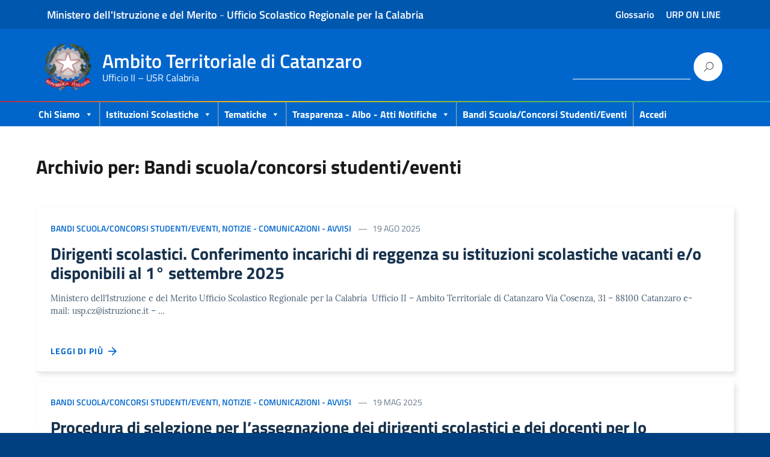

--- FILE ---
content_type: text/html; charset=UTF-8
request_url: https://www.istruzione.calabria.it/catanzaro/category/bandi-scuola-concorsi-studenti-eventi/
body_size: 13589
content:
<!DOCTYPE html>
<html lang="it-IT"
xmlns="https://www.w3.org/1999/xhtml"
xmlns:og="https://ogp.me/ns#" 
xmlns:fb="http://www.facebook.com/2008/fbml">
<head>
<meta charset="UTF-8" />
<meta name="viewport" content="width=device-width, initial-scale=1, shrink-to-fit=no">
<title>Bandi scuola/concorsi studenti/eventi &#8211; Ambito Territoriale di Catanzaro</title>
<meta name='robots' content='max-image-preview:large' />
<link rel="alternate" type="application/rss+xml" title="Ambito Territoriale di Catanzaro &raquo; Feed" href="https://www.istruzione.calabria.it/catanzaro/feed/" />
<link rel="alternate" type="application/rss+xml" title="Ambito Territoriale di Catanzaro &raquo; Feed dei commenti" href="https://www.istruzione.calabria.it/catanzaro/comments/feed/" />
<link rel="alternate" type="application/rss+xml" title="Ambito Territoriale di Catanzaro &raquo; Bandi scuola/concorsi studenti/eventi Feed della categoria" href="https://www.istruzione.calabria.it/catanzaro/category/bandi-scuola-concorsi-studenti-eventi/feed/" />
<style id='wp-img-auto-sizes-contain-inline-css' type='text/css'>
img:is([sizes=auto i],[sizes^="auto," i]){contain-intrinsic-size:3000px 1500px}
/*# sourceURL=wp-img-auto-sizes-contain-inline-css */
</style>
<!-- <link rel='stylesheet' id='wpa-css-css' href='https://www.istruzione.calabria.it/catanzaro/wp-content/plugins/wp-attachments/styles/0/wpa.css?ver=6.9' type='text/css' media='all' /> -->
<link rel="stylesheet" type="text/css" href="//www.istruzione.calabria.it/catanzaro/wp-content/cache/wpfc-minified/9jo9qzfh/61mzm.css" media="all"/>
<style id='wp-emoji-styles-inline-css' type='text/css'>
img.wp-smiley, img.emoji {
display: inline !important;
border: none !important;
box-shadow: none !important;
height: 1em !important;
width: 1em !important;
margin: 0 0.07em !important;
vertical-align: -0.1em !important;
background: none !important;
padding: 0 !important;
}
/*# sourceURL=wp-emoji-styles-inline-css */
</style>
<style id='wp-block-library-inline-css' type='text/css'>
:root{--wp-block-synced-color:#7a00df;--wp-block-synced-color--rgb:122,0,223;--wp-bound-block-color:var(--wp-block-synced-color);--wp-editor-canvas-background:#ddd;--wp-admin-theme-color:#007cba;--wp-admin-theme-color--rgb:0,124,186;--wp-admin-theme-color-darker-10:#006ba1;--wp-admin-theme-color-darker-10--rgb:0,107,160.5;--wp-admin-theme-color-darker-20:#005a87;--wp-admin-theme-color-darker-20--rgb:0,90,135;--wp-admin-border-width-focus:2px}@media (min-resolution:192dpi){:root{--wp-admin-border-width-focus:1.5px}}.wp-element-button{cursor:pointer}:root .has-very-light-gray-background-color{background-color:#eee}:root .has-very-dark-gray-background-color{background-color:#313131}:root .has-very-light-gray-color{color:#eee}:root .has-very-dark-gray-color{color:#313131}:root .has-vivid-green-cyan-to-vivid-cyan-blue-gradient-background{background:linear-gradient(135deg,#00d084,#0693e3)}:root .has-purple-crush-gradient-background{background:linear-gradient(135deg,#34e2e4,#4721fb 50%,#ab1dfe)}:root .has-hazy-dawn-gradient-background{background:linear-gradient(135deg,#faaca8,#dad0ec)}:root .has-subdued-olive-gradient-background{background:linear-gradient(135deg,#fafae1,#67a671)}:root .has-atomic-cream-gradient-background{background:linear-gradient(135deg,#fdd79a,#004a59)}:root .has-nightshade-gradient-background{background:linear-gradient(135deg,#330968,#31cdcf)}:root .has-midnight-gradient-background{background:linear-gradient(135deg,#020381,#2874fc)}:root{--wp--preset--font-size--normal:16px;--wp--preset--font-size--huge:42px}.has-regular-font-size{font-size:1em}.has-larger-font-size{font-size:2.625em}.has-normal-font-size{font-size:var(--wp--preset--font-size--normal)}.has-huge-font-size{font-size:var(--wp--preset--font-size--huge)}.has-text-align-center{text-align:center}.has-text-align-left{text-align:left}.has-text-align-right{text-align:right}.has-fit-text{white-space:nowrap!important}#end-resizable-editor-section{display:none}.aligncenter{clear:both}.items-justified-left{justify-content:flex-start}.items-justified-center{justify-content:center}.items-justified-right{justify-content:flex-end}.items-justified-space-between{justify-content:space-between}.screen-reader-text{border:0;clip-path:inset(50%);height:1px;margin:-1px;overflow:hidden;padding:0;position:absolute;width:1px;word-wrap:normal!important}.screen-reader-text:focus{background-color:#ddd;clip-path:none;color:#444;display:block;font-size:1em;height:auto;left:5px;line-height:normal;padding:15px 23px 14px;text-decoration:none;top:5px;width:auto;z-index:100000}html :where(.has-border-color){border-style:solid}html :where([style*=border-top-color]){border-top-style:solid}html :where([style*=border-right-color]){border-right-style:solid}html :where([style*=border-bottom-color]){border-bottom-style:solid}html :where([style*=border-left-color]){border-left-style:solid}html :where([style*=border-width]){border-style:solid}html :where([style*=border-top-width]){border-top-style:solid}html :where([style*=border-right-width]){border-right-style:solid}html :where([style*=border-bottom-width]){border-bottom-style:solid}html :where([style*=border-left-width]){border-left-style:solid}html :where(img[class*=wp-image-]){height:auto;max-width:100%}:where(figure){margin:0 0 1em}html :where(.is-position-sticky){--wp-admin--admin-bar--position-offset:var(--wp-admin--admin-bar--height,0px)}@media screen and (max-width:600px){html :where(.is-position-sticky){--wp-admin--admin-bar--position-offset:0px}}
/*# sourceURL=wp-block-library-inline-css */
</style><style id='global-styles-inline-css' type='text/css'>
:root{--wp--preset--aspect-ratio--square: 1;--wp--preset--aspect-ratio--4-3: 4/3;--wp--preset--aspect-ratio--3-4: 3/4;--wp--preset--aspect-ratio--3-2: 3/2;--wp--preset--aspect-ratio--2-3: 2/3;--wp--preset--aspect-ratio--16-9: 16/9;--wp--preset--aspect-ratio--9-16: 9/16;--wp--preset--color--black: #000000;--wp--preset--color--cyan-bluish-gray: #abb8c3;--wp--preset--color--white: #ffffff;--wp--preset--color--pale-pink: #f78da7;--wp--preset--color--vivid-red: #cf2e2e;--wp--preset--color--luminous-vivid-orange: #ff6900;--wp--preset--color--luminous-vivid-amber: #fcb900;--wp--preset--color--light-green-cyan: #7bdcb5;--wp--preset--color--vivid-green-cyan: #00d084;--wp--preset--color--pale-cyan-blue: #8ed1fc;--wp--preset--color--vivid-cyan-blue: #0693e3;--wp--preset--color--vivid-purple: #9b51e0;--wp--preset--color--blu: #004d99;--wp--preset--color--grigioscuro: #3d4955;--wp--preset--color--bluscuro: #17324d;--wp--preset--color--azzurro: #0073e6;--wp--preset--color--grigio: #5c6f82;--wp--preset--color--grigiochiaro: #94a1ae;--wp--preset--color--verde: #00cc85;--wp--preset--color--rosso: #f73e5a;--wp--preset--color--arancione: #ff9900;--wp--preset--color--argento: #eef0f6;--wp--preset--color--bianco: #ffffff;--wp--preset--gradient--vivid-cyan-blue-to-vivid-purple: linear-gradient(135deg,rgb(6,147,227) 0%,rgb(155,81,224) 100%);--wp--preset--gradient--light-green-cyan-to-vivid-green-cyan: linear-gradient(135deg,rgb(122,220,180) 0%,rgb(0,208,130) 100%);--wp--preset--gradient--luminous-vivid-amber-to-luminous-vivid-orange: linear-gradient(135deg,rgb(252,185,0) 0%,rgb(255,105,0) 100%);--wp--preset--gradient--luminous-vivid-orange-to-vivid-red: linear-gradient(135deg,rgb(255,105,0) 0%,rgb(207,46,46) 100%);--wp--preset--gradient--very-light-gray-to-cyan-bluish-gray: linear-gradient(135deg,rgb(238,238,238) 0%,rgb(169,184,195) 100%);--wp--preset--gradient--cool-to-warm-spectrum: linear-gradient(135deg,rgb(74,234,220) 0%,rgb(151,120,209) 20%,rgb(207,42,186) 40%,rgb(238,44,130) 60%,rgb(251,105,98) 80%,rgb(254,248,76) 100%);--wp--preset--gradient--blush-light-purple: linear-gradient(135deg,rgb(255,206,236) 0%,rgb(152,150,240) 100%);--wp--preset--gradient--blush-bordeaux: linear-gradient(135deg,rgb(254,205,165) 0%,rgb(254,45,45) 50%,rgb(107,0,62) 100%);--wp--preset--gradient--luminous-dusk: linear-gradient(135deg,rgb(255,203,112) 0%,rgb(199,81,192) 50%,rgb(65,88,208) 100%);--wp--preset--gradient--pale-ocean: linear-gradient(135deg,rgb(255,245,203) 0%,rgb(182,227,212) 50%,rgb(51,167,181) 100%);--wp--preset--gradient--electric-grass: linear-gradient(135deg,rgb(202,248,128) 0%,rgb(113,206,126) 100%);--wp--preset--gradient--midnight: linear-gradient(135deg,rgb(2,3,129) 0%,rgb(40,116,252) 100%);--wp--preset--font-size--small: 14px;--wp--preset--font-size--medium: 22px;--wp--preset--font-size--large: 36px;--wp--preset--font-size--x-large: 42px;--wp--preset--font-size--normal: 18px;--wp--preset--font-size--big: 32px;--wp--preset--spacing--20: 0.44rem;--wp--preset--spacing--30: 0.67rem;--wp--preset--spacing--40: 1rem;--wp--preset--spacing--50: 1.5rem;--wp--preset--spacing--60: 2.25rem;--wp--preset--spacing--70: 3.38rem;--wp--preset--spacing--80: 5.06rem;--wp--preset--shadow--natural: 6px 6px 9px rgba(0, 0, 0, 0.2);--wp--preset--shadow--deep: 12px 12px 50px rgba(0, 0, 0, 0.4);--wp--preset--shadow--sharp: 6px 6px 0px rgba(0, 0, 0, 0.2);--wp--preset--shadow--outlined: 6px 6px 0px -3px rgb(255, 255, 255), 6px 6px rgb(0, 0, 0);--wp--preset--shadow--crisp: 6px 6px 0px rgb(0, 0, 0);}:where(.is-layout-flex){gap: 0.5em;}:where(.is-layout-grid){gap: 0.5em;}body .is-layout-flex{display: flex;}.is-layout-flex{flex-wrap: wrap;align-items: center;}.is-layout-flex > :is(*, div){margin: 0;}body .is-layout-grid{display: grid;}.is-layout-grid > :is(*, div){margin: 0;}:where(.wp-block-columns.is-layout-flex){gap: 2em;}:where(.wp-block-columns.is-layout-grid){gap: 2em;}:where(.wp-block-post-template.is-layout-flex){gap: 1.25em;}:where(.wp-block-post-template.is-layout-grid){gap: 1.25em;}.has-black-color{color: var(--wp--preset--color--black) !important;}.has-cyan-bluish-gray-color{color: var(--wp--preset--color--cyan-bluish-gray) !important;}.has-white-color{color: var(--wp--preset--color--white) !important;}.has-pale-pink-color{color: var(--wp--preset--color--pale-pink) !important;}.has-vivid-red-color{color: var(--wp--preset--color--vivid-red) !important;}.has-luminous-vivid-orange-color{color: var(--wp--preset--color--luminous-vivid-orange) !important;}.has-luminous-vivid-amber-color{color: var(--wp--preset--color--luminous-vivid-amber) !important;}.has-light-green-cyan-color{color: var(--wp--preset--color--light-green-cyan) !important;}.has-vivid-green-cyan-color{color: var(--wp--preset--color--vivid-green-cyan) !important;}.has-pale-cyan-blue-color{color: var(--wp--preset--color--pale-cyan-blue) !important;}.has-vivid-cyan-blue-color{color: var(--wp--preset--color--vivid-cyan-blue) !important;}.has-vivid-purple-color{color: var(--wp--preset--color--vivid-purple) !important;}.has-black-background-color{background-color: var(--wp--preset--color--black) !important;}.has-cyan-bluish-gray-background-color{background-color: var(--wp--preset--color--cyan-bluish-gray) !important;}.has-white-background-color{background-color: var(--wp--preset--color--white) !important;}.has-pale-pink-background-color{background-color: var(--wp--preset--color--pale-pink) !important;}.has-vivid-red-background-color{background-color: var(--wp--preset--color--vivid-red) !important;}.has-luminous-vivid-orange-background-color{background-color: var(--wp--preset--color--luminous-vivid-orange) !important;}.has-luminous-vivid-amber-background-color{background-color: var(--wp--preset--color--luminous-vivid-amber) !important;}.has-light-green-cyan-background-color{background-color: var(--wp--preset--color--light-green-cyan) !important;}.has-vivid-green-cyan-background-color{background-color: var(--wp--preset--color--vivid-green-cyan) !important;}.has-pale-cyan-blue-background-color{background-color: var(--wp--preset--color--pale-cyan-blue) !important;}.has-vivid-cyan-blue-background-color{background-color: var(--wp--preset--color--vivid-cyan-blue) !important;}.has-vivid-purple-background-color{background-color: var(--wp--preset--color--vivid-purple) !important;}.has-black-border-color{border-color: var(--wp--preset--color--black) !important;}.has-cyan-bluish-gray-border-color{border-color: var(--wp--preset--color--cyan-bluish-gray) !important;}.has-white-border-color{border-color: var(--wp--preset--color--white) !important;}.has-pale-pink-border-color{border-color: var(--wp--preset--color--pale-pink) !important;}.has-vivid-red-border-color{border-color: var(--wp--preset--color--vivid-red) !important;}.has-luminous-vivid-orange-border-color{border-color: var(--wp--preset--color--luminous-vivid-orange) !important;}.has-luminous-vivid-amber-border-color{border-color: var(--wp--preset--color--luminous-vivid-amber) !important;}.has-light-green-cyan-border-color{border-color: var(--wp--preset--color--light-green-cyan) !important;}.has-vivid-green-cyan-border-color{border-color: var(--wp--preset--color--vivid-green-cyan) !important;}.has-pale-cyan-blue-border-color{border-color: var(--wp--preset--color--pale-cyan-blue) !important;}.has-vivid-cyan-blue-border-color{border-color: var(--wp--preset--color--vivid-cyan-blue) !important;}.has-vivid-purple-border-color{border-color: var(--wp--preset--color--vivid-purple) !important;}.has-vivid-cyan-blue-to-vivid-purple-gradient-background{background: var(--wp--preset--gradient--vivid-cyan-blue-to-vivid-purple) !important;}.has-light-green-cyan-to-vivid-green-cyan-gradient-background{background: var(--wp--preset--gradient--light-green-cyan-to-vivid-green-cyan) !important;}.has-luminous-vivid-amber-to-luminous-vivid-orange-gradient-background{background: var(--wp--preset--gradient--luminous-vivid-amber-to-luminous-vivid-orange) !important;}.has-luminous-vivid-orange-to-vivid-red-gradient-background{background: var(--wp--preset--gradient--luminous-vivid-orange-to-vivid-red) !important;}.has-very-light-gray-to-cyan-bluish-gray-gradient-background{background: var(--wp--preset--gradient--very-light-gray-to-cyan-bluish-gray) !important;}.has-cool-to-warm-spectrum-gradient-background{background: var(--wp--preset--gradient--cool-to-warm-spectrum) !important;}.has-blush-light-purple-gradient-background{background: var(--wp--preset--gradient--blush-light-purple) !important;}.has-blush-bordeaux-gradient-background{background: var(--wp--preset--gradient--blush-bordeaux) !important;}.has-luminous-dusk-gradient-background{background: var(--wp--preset--gradient--luminous-dusk) !important;}.has-pale-ocean-gradient-background{background: var(--wp--preset--gradient--pale-ocean) !important;}.has-electric-grass-gradient-background{background: var(--wp--preset--gradient--electric-grass) !important;}.has-midnight-gradient-background{background: var(--wp--preset--gradient--midnight) !important;}.has-small-font-size{font-size: var(--wp--preset--font-size--small) !important;}.has-medium-font-size{font-size: var(--wp--preset--font-size--medium) !important;}.has-large-font-size{font-size: var(--wp--preset--font-size--large) !important;}.has-x-large-font-size{font-size: var(--wp--preset--font-size--x-large) !important;}
/*# sourceURL=global-styles-inline-css */
</style>
<style id='classic-theme-styles-inline-css' type='text/css'>
/*! This file is auto-generated */
.wp-block-button__link{color:#fff;background-color:#32373c;border-radius:9999px;box-shadow:none;text-decoration:none;padding:calc(.667em + 2px) calc(1.333em + 2px);font-size:1.125em}.wp-block-file__button{background:#32373c;color:#fff;text-decoration:none}
/*# sourceURL=/wp-includes/css/classic-themes.min.css */
</style>
<!-- <link rel='stylesheet' id='AlboPretorio-ui-style-css' href='https://www.istruzione.calabria.it/catanzaro/wp-content/plugins/albo-pretorio-on-line/css/jquery-ui-custom.css?ver=6.9' type='text/css' media='all' /> -->
<!-- <link rel='stylesheet' id='cforms2-css' href='https://www.istruzione.calabria.it/catanzaro/wp-content/plugins/cforms2/styling/cforms2012.css?ver=15.1.1' type='text/css' media='all' /> -->
<!-- <link rel='stylesheet' id='super-rss-reader-css' href='https://www.istruzione.calabria.it/catanzaro/wp-content/plugins/super-rss-reader/public/css/style.min.css?ver=5.4' type='text/css' media='all' /> -->
<!-- <link rel='stylesheet' id='megamenu-css' href='https://www.istruzione.calabria.it/catanzaro/wp-content/uploads/maxmegamenu/style.css?ver=afcc3f' type='text/css' media='all' /> -->
<!-- <link rel='stylesheet' id='dashicons-css' href='https://www.istruzione.calabria.it/catanzaro/wp-includes/css/dashicons.min.css?ver=6.9' type='text/css' media='all' /> -->
<!-- <link rel='stylesheet' id='parente2-style-css' href='https://www.istruzione.calabria.it/catanzaro/wp-content/themes/design-italia/style.css?ver=6.9' type='text/css' media='all' /> -->
<!-- <link rel='stylesheet' id='childe2-style-css' href='https://www.istruzione.calabria.it/catanzaro/wp-content/themes/ChildDesignItalia/style.css?ver=6.9' type='text/css' media='all' /> -->
<!-- <link rel='stylesheet' id='lineawesome-icon-min-css' href='https://www.istruzione.calabria.it/catanzaro/wp-content/themes/design-italia/lib/bootstrap-italia/css/line-awesome.min.css?ver=6.9' type='text/css' media='all' /> -->
<!-- <link rel='stylesheet' id='bootstrap-italia-min-css' href='https://www.istruzione.calabria.it/catanzaro/wp-content/themes/design-italia/lib/bootstrap-italia/css/bootstrap-italia.min.css?ver=6.9' type='text/css' media='all' /> -->
<!-- <link rel='stylesheet' id='bootstrap-italia-map-css' href='https://www.istruzione.calabria.it/catanzaro/wp-content/themes/design-italia/lib/bootstrap-italia/css/bootstrap-italia.min.css.map?ver=6.9' type='text/css' media='all' /> -->
<!-- <link rel='stylesheet' id='bootstrap-italia-icon-font-css' href='https://www.istruzione.calabria.it/catanzaro/wp-content/themes/design-italia/lib/bootstrap-italia/css/italia-icon-font.css?ver=6.9' type='text/css' media='all' /> -->
<!-- <link rel='stylesheet' id='general-style-css' href='https://www.istruzione.calabria.it/catanzaro/wp-content/themes/design-italia/style.css?ver=6.9' type='text/css' media='all' /> -->
<!-- <link rel='stylesheet' id='tablepress-default-css' href='https://www.istruzione.calabria.it/catanzaro/wp-content/plugins/tablepress/css/build/default.css?ver=3.2.6' type='text/css' media='all' /> -->
<link rel="stylesheet" type="text/css" href="//www.istruzione.calabria.it/catanzaro/wp-content/cache/wpfc-minified/dl85f0h/dkk00.css" media="all"/>
<script type="text/javascript" src="https://www.istruzione.calabria.it/catanzaro/wp-includes/js/jquery/jquery.min.js?ver=3.7.1" id="jquery-core-js"></script>
<script type="text/javascript" src="https://www.istruzione.calabria.it/catanzaro/wp-includes/js/jquery/jquery-migrate.min.js?ver=3.4.1" id="jquery-migrate-js"></script>
<script type="text/javascript" src="https://www.istruzione.calabria.it/catanzaro/wp-includes/js/jquery/ui/core.min.js?ver=1.13.3" id="jquery-ui-core-js"></script>
<script type="text/javascript" src="https://www.istruzione.calabria.it/catanzaro/wp-includes/js/jquery/ui/tabs.min.js?ver=1.13.3" id="jquery-ui-tabs-js"></script>
<script type="text/javascript" src="https://www.istruzione.calabria.it/catanzaro/wp-content/plugins/albo-pretorio-on-line/js/Albo.jquery.tabs.js?ver=6.9" id="AlboPretorio-tabs-js"></script>
<script type="text/javascript" id="cforms2-js-extra">
/* <![CDATA[ */
var cforms2_ajax = {"url":"https://www.istruzione.calabria.it/catanzaro/wp-admin/admin-ajax.php","nonces":{"submitcform":"7e89d0fec6"}};
//# sourceURL=cforms2-js-extra
/* ]]> */
</script>
<script type="text/javascript" src="https://www.istruzione.calabria.it/catanzaro/wp-content/plugins/cforms2/js/cforms.js?ver=15.1.1" id="cforms2-js"></script>
<script type="text/javascript" src="https://www.istruzione.calabria.it/catanzaro/wp-content/plugins/super-rss-reader/public/js/jquery.easy-ticker.min.js?ver=5.4" id="jquery-easy-ticker-js"></script>
<script type="text/javascript" src="https://www.istruzione.calabria.it/catanzaro/wp-content/plugins/super-rss-reader/public/js/script.min.js?ver=5.4" id="super-rss-reader-js"></script>
<link rel="https://api.w.org/" href="https://www.istruzione.calabria.it/catanzaro/wp-json/" /><link rel="alternate" title="JSON" type="application/json" href="https://www.istruzione.calabria.it/catanzaro/wp-json/wp/v2/categories/174" /><link rel="EditURI" type="application/rsd+xml" title="RSD" href="https://www.istruzione.calabria.it/catanzaro/xmlrpc.php?rsd" />
<meta name="generator" content="WordPress 6.9" />
<style type="text/css">
.it-header-center-wrapper, .it-header-navbar-wrapper, .it-header-wrapper { background-color: #0066cc; }
a, a:hover, a.read-more, .menu-main .nav li ul a, .menu-main .nav li ul a:hover, .menu-main .nav li:hover ul a { color: #0066cc; }
button, input[type="submit"], .btn-primary { background-color: #0066cc; }
.btn-primary:hover, .btn-primary:not(:disabled):not(.disabled):active { background-color: #0066cc; box-shadow: inset 0 0 0 2px rgba(0, 0, 0, 0.1); }
.btn-outline-primary { color: #0066cc; box-shadow: inset 0 0 0 1px #0066cc; }
.btn-outline-primary:hover, .btn-outline-primary:not(:disabled):not(.disabled):active { color: #0066cc; box-shadow: inset 0 0 0 2px #0066cc; }
html, #footer, .it-footer-main { background-color: #004080; }
#footer a { color: #ffffff; }
</style>
<link rel="icon" href="https://www.istruzione.calabria.it/catanzaro/wp-content/uploads/2015/08/Logo_ATCZ-150x150.png" sizes="32x32" />
<link rel="icon" href="https://www.istruzione.calabria.it/catanzaro/wp-content/uploads/2015/08/Logo_ATCZ-300x300.png" sizes="192x192" />
<link rel="apple-touch-icon" href="https://www.istruzione.calabria.it/catanzaro/wp-content/uploads/2015/08/Logo_ATCZ-180x180.png" />
<meta name="msapplication-TileImage" content="https://www.istruzione.calabria.it/catanzaro/wp-content/uploads/2015/08/Logo_ATCZ-300x300.png" />
<style type="text/css" id="wp-custom-css">
.main_nav_progress_bar {
height: 0.1em;
width: 100%;
background: linear-gradient(to right,#a92f4a,#f7be16,#6fb83f,#129dc7);
background-image: linear-gradient(to right,#a92f4a,#f7be16,#6fb83f,#129dc7);
}		</style>
<style type="text/css">/** Mega Menu CSS: fs **/</style>
<!-- <link rel='stylesheet' id='so-css-design-italia-css' href='https://www.istruzione.calabria.it/catanzaro/wp-content/uploads/so-css/so-css-design-italia.css?ver=1724137053' type='text/css' media='all' /> -->
<!-- <link rel='stylesheet' id='siteorigin-panels-front-css' href='https://www.istruzione.calabria.it/catanzaro/wp-content/plugins/siteorigin-panels/css/front-flex.min.css?ver=2.33.5' type='text/css' media='all' /> -->
<link rel="stylesheet" type="text/css" href="//www.istruzione.calabria.it/catanzaro/wp-content/cache/wpfc-minified/kbmbip5z/61mnt.css" media="all"/>
</head>
<body class="archive category category-bandi-scuola-concorsi-studenti-eventi category-174 wp-custom-logo wp-theme-design-italia wp-child-theme-ChildDesignItalia mega-menu-menu-main" ontouchstart>
<div id="wrapper" class="hfeed">
<header id="header" class="" role="banner">
<div class="it-header-wrapper it-header-sticky">
<div class="it-header-slim-wrapper">
<div class="container">
<div class="row">
<div class="col-12">
<div class="it-header-slim-wrapper-content">
<!-- Inizio Fascia Appartenenza -->
<section class="preheader u-background-70">
<div class="container">
<div class="row clearfix">
<div class="col-lg-12 col-md-12 col-sm-12 entesup">
<strong><a  aria-label="Collegamento a sito esterno - Ministero dell'Istruzione e del Merito - nuova finestra"
title="Ministero dell'Istruzione e del Merito"
href="https://www.miur.gov.it/"
target="_blank">
Ministero dell'Istruzione e del Merito</a></strong> - 
<strong><a  aria-label="Collegamento a sito esterno - Ufficio Scolastico Regionale per la Calabria - nuova finestra"
title="Ufficio Scolastico Regionale per la Calabria"
href="https://www.istruzione.calabria.it"
target="_blank">
Ufficio Scolastico Regionale per la Calabria</a></strong>
<div class="float-right">
</div>
</div>
</div>
</div>
</section>
<!-- Fine Fascia Appartenenza -->
<!--- <strong><a href="https://www.miur.gov.it/">Ministero dell'Istruzione e del Merito</a> - <acronym title="Ufficio Scolastico Regionale per la Calabria"><a href="https://www.istruzione.calabria.it">U.S.R. Calabria</a></acronym></strong> --->
<!-- <a class="d-none d-lg-block navbar-brand" href="#"> -->
<img class="header-slim-img" alt="" src="">
<!-- </a> -->
<div class="header-slim-right-zone"><label for="show-menu-lingua" class="show-menu-lingua">&#8942;</label><input type="checkbox" id="show-menu-lingua" role="button"><ul id="menu-lingua-menu" class="nav float-right"><li id="menu-item-17001" class="menu-item menu-item-type-post_type menu-item-object-page menu-item-17001"><a href="https://www.istruzione.calabria.it/catanzaro/il-sito/glossario/">Glossario</a></li>
<li id="menu-item-17061" class="menu-item menu-item-type-post_type menu-item-object-page menu-item-17061"><a href="https://www.istruzione.calabria.it/catanzaro/urp-on-line/">URP ON LINE</a></li>
</ul></div>                   </div>
</div>
</div>
</div>
</div>
<div class="it-nav-wrapper">
<div class="it-header-center-wrapper">
<div class="container">
<div class="row">
<div class="col-12">
<div class="it-header-center-content-wrapper">
<div class="it-brand-wrapper">
<a href="https://www.istruzione.calabria.it/catanzaro/" title="Ambito Territoriale di Catanzaro" rel="home">
<img class="icon" src="https://www.istruzione.calabria.it/catanzaro/wp-content/uploads/2021/05/cropped-Emblem_of_Italy.png" alt="Ambito Territoriale di Catanzaro">                           <div class="it-brand-text">
<h2 class="no_toc">Ambito Territoriale di Catanzaro</h2>
<h3 class="no_toc d-none d-md-block">Ufficio II &#8211; USR Calabria</h3>
</div>
</a>
</div>
<div class="it-right-zone">
<div class="it-socials d-none d-md-flex">
</div>
<div class="it-search-wrapper">
<form role="search" method="get" id="searchform" class="searchform" action="https://www.istruzione.calabria.it/catanzaro/">
<div>
<label class="screen-reader-text" for="s">Ricerca per:</label>
<input type="text" value="" name="s" id="s" />
<input type="submit" id="searchsubmit" value="Cerca" />
</div>
</form>                         </div>
</div>
</div>
</div>
</div>
</div>
</div>
<div class="main_nav_progress_bar"></div>
<div class="it-header-navbar-wrapper">
<nav class="menu-main" role="navigation">
<div class="container">
<div class="row">
<div class="col-12">
<input type="checkbox" id="show-menu-main" role="button">
<label for="show-menu-main" class="show-menu-main">Menu</label>
<div id="mega-menu-wrap-menu-main" class="mega-menu-wrap"><div class="mega-menu-toggle"><div class="mega-toggle-blocks-left"></div><div class="mega-toggle-blocks-center"></div><div class="mega-toggle-blocks-right"><div class='mega-toggle-block mega-menu-toggle-animated-block mega-toggle-block-0' id='mega-toggle-block-0'><button aria-label="Toggle Menu" class="mega-toggle-animated mega-toggle-animated-slider" type="button" aria-expanded="false">
<span class="mega-toggle-animated-box">
<span class="mega-toggle-animated-inner"></span>
</span>
</button></div></div></div><ul id="mega-menu-menu-main" class="mega-menu max-mega-menu mega-menu-horizontal mega-no-js" data-event="hover_intent" data-effect="slide" data-effect-speed="200" data-effect-mobile="disabled" data-effect-speed-mobile="0" data-mobile-force-width="false" data-second-click="go" data-document-click="collapse" data-vertical-behaviour="standard" data-breakpoint="768" data-unbind="true" data-mobile-state="collapse_all" data-mobile-direction="vertical" data-hover-intent-timeout="300" data-hover-intent-interval="100"><li class="mega-menu-item mega-menu-item-type-post_type mega-menu-item-object-page mega-menu-item-has-children mega-align-bottom-left mega-menu-flyout mega-menu-item-16965" id="mega-menu-item-16965"><a class="mega-menu-link" href="https://www.istruzione.calabria.it/catanzaro/atcz/" aria-expanded="false" tabindex="0">Chi Siamo<span class="mega-indicator" aria-hidden="true"></span></a>
<ul class="mega-sub-menu">
<li class="mega-menu-item mega-menu-item-type-post_type mega-menu-item-object-page mega-menu-item-has-children mega-menu-item-16930" id="mega-menu-item-16930"><a class="mega-menu-link" href="https://www.istruzione.calabria.it/catanzaro/il-dirigente/" aria-expanded="false">Il Dirigente dott.ssa Concetta Gullì<span class="mega-indicator" aria-hidden="true"></span></a>
<ul class="mega-sub-menu">
<li class="mega-menu-item mega-menu-item-type-post_type mega-menu-item-object-page mega-menu-item-16957" id="mega-menu-item-16957"><a class="mega-menu-link" href="https://www.istruzione.calabria.it/catanzaro/organigramma/elenco-del-personale/">Elenco del Personale</a></li><li class="mega-menu-item mega-menu-item-type-post_type mega-menu-item-object-page mega-menu-item-has-children mega-menu-item-16931" id="mega-menu-item-16931"><a class="mega-menu-link" href="https://www.istruzione.calabria.it/catanzaro/organigramma/" aria-expanded="false">ORGANIGRAMMA<span class="mega-indicator" aria-hidden="true"></span></a>
<ul class="mega-sub-menu">
<li class="mega-menu-item mega-menu-item-type-post_type mega-menu-item-object-page mega-menu-item-16991" id="mega-menu-item-16991"><a class="mega-menu-link" href="https://www.istruzione.calabria.it/catanzaro/la-scuola/segrcz/">Segreteria del Dirigente</a></li><li class="mega-menu-item mega-menu-item-type-post_type mega-menu-item-object-page mega-menu-item-16988" id="mega-menu-item-16988"><a class="mega-menu-link" href="https://www.istruzione.calabria.it/catanzaro/la-scuola/uo1/">Unità Operativa I</a></li><li class="mega-menu-item mega-menu-item-type-post_type mega-menu-item-object-page mega-menu-item-16987" id="mega-menu-item-16987"><a class="mega-menu-link" href="https://www.istruzione.calabria.it/catanzaro/la-scuola/uo2/">Unità Operativa II</a></li><li class="mega-menu-item mega-menu-item-type-post_type mega-menu-item-object-page mega-menu-item-16986" id="mega-menu-item-16986"><a class="mega-menu-link" href="https://www.istruzione.calabria.it/catanzaro/la-scuola/uo3/">Unità Operativa III</a></li><li class="mega-menu-item mega-menu-item-type-post_type mega-menu-item-object-page mega-menu-item-16985" id="mega-menu-item-16985"><a class="mega-menu-link" href="https://www.istruzione.calabria.it/catanzaro/uo4/">Unità Operativa IV</a></li><li class="mega-menu-item mega-menu-item-type-post_type mega-menu-item-object-page mega-menu-item-16984" id="mega-menu-item-16984"><a class="mega-menu-link" href="https://www.istruzione.calabria.it/catanzaro/la-scuola/uo5/">Unità Operativa V</a></li><li class="mega-menu-item mega-menu-item-type-post_type mega-menu-item-object-page mega-menu-item-16983" id="mega-menu-item-16983"><a class="mega-menu-link" href="https://www.istruzione.calabria.it/catanzaro/la-scuola/uo6/">Unità Operativa VI</a></li><li class="mega-menu-item mega-menu-item-type-post_type mega-menu-item-object-page mega-menu-item-16982" id="mega-menu-item-16982"><a class="mega-menu-link" href="https://www.istruzione.calabria.it/catanzaro/uo7/">Unità Operativa VII</a></li><li class="mega-menu-item mega-menu-item-type-post_type mega-menu-item-object-page mega-menu-item-16981" id="mega-menu-item-16981"><a class="mega-menu-link" href="https://www.istruzione.calabria.it/catanzaro/la-scuola/uo8/">Unità Operativa VIII</a></li>		</ul>
</li>	</ul>
</li></ul>
</li><li class="mega-menu-item mega-menu-item-type-custom mega-menu-item-object-custom mega-menu-item-has-children mega-align-bottom-left mega-menu-flyout mega-menu-item-16933" id="mega-menu-item-16933"><a class="mega-menu-link" href="#" aria-expanded="false" tabindex="0">Istituzioni Scolastiche<span class="mega-indicator" aria-hidden="true"></span></a>
<ul class="mega-sub-menu">
<li class="mega-menu-item mega-menu-item-type-post_type mega-menu-item-object-page mega-menu-item-18315" id="mega-menu-item-18315"><a class="mega-menu-link" href="https://www.istruzione.calabria.it/catanzaro/scuole-statali/">Scuole Statali</a></li><li class="mega-menu-item mega-menu-item-type-custom mega-menu-item-object-custom mega-menu-item-has-children mega-menu-item-18323" id="mega-menu-item-18323"><a class="mega-menu-link" href="#" aria-expanded="false">Utenti Scuola<span class="mega-indicator" aria-hidden="true"></span></a>
<ul class="mega-sub-menu">
<li class="mega-menu-item mega-menu-item-type-taxonomy mega-menu-item-object-category mega-menu-item-18318" id="mega-menu-item-18318"><a class="mega-menu-link" href="https://www.istruzione.calabria.it/catanzaro/category/ds/">Dirigenti</a></li><li class="mega-menu-item mega-menu-item-type-taxonomy mega-menu-item-object-category mega-menu-item-18319" id="mega-menu-item-18319"><a class="mega-menu-link" href="https://www.istruzione.calabria.it/catanzaro/category/doc/">Docenti</a></li><li class="mega-menu-item mega-menu-item-type-taxonomy mega-menu-item-object-category mega-menu-item-18317" id="mega-menu-item-18317"><a class="mega-menu-link" href="https://www.istruzione.calabria.it/catanzaro/category/ata/">ATA</a></li><li class="mega-menu-item mega-menu-item-type-taxonomy mega-menu-item-object-category mega-menu-item-18322" id="mega-menu-item-18322"><a class="mega-menu-link" href="https://www.istruzione.calabria.it/catanzaro/category/stud/">Studenti</a></li><li class="mega-menu-item mega-menu-item-type-taxonomy mega-menu-item-object-category mega-menu-item-18320" id="mega-menu-item-18320"><a class="mega-menu-link" href="https://www.istruzione.calabria.it/catanzaro/category/gen/">Genitori</a></li>	</ul>
</li><li class="mega-menu-item mega-menu-item-type-taxonomy mega-menu-item-object-category mega-menu-item-18321" id="mega-menu-item-18321"><a class="mega-menu-link" href="https://www.istruzione.calabria.it/catanzaro/category/sns/">Scuole non statali</a></li></ul>
</li><li class="mega-menu-item mega-menu-item-type-custom mega-menu-item-object-custom mega-menu-item-has-children mega-align-bottom-left mega-menu-flyout mega-menu-item-16932" id="mega-menu-item-16932"><a class="mega-menu-link" href="#" aria-expanded="false" tabindex="0">Tematiche<span class="mega-indicator" aria-hidden="true"></span></a>
<ul class="mega-sub-menu">
<li class="mega-menu-item mega-menu-item-type-taxonomy mega-menu-item-object-category mega-menu-item-16939" id="mega-menu-item-16939"><a class="mega-menu-link" href="https://www.istruzione.calabria.it/catanzaro/category/esami-di-stato/">Esami di Stato</a></li><li class="mega-menu-item mega-menu-item-type-taxonomy mega-menu-item-object-category mega-menu-item-16942" id="mega-menu-item-16942"><a class="mega-menu-link" href="https://www.istruzione.calabria.it/catanzaro/category/mobilita/">Mobilità</a></li><li class="mega-menu-item mega-menu-item-type-taxonomy mega-menu-item-object-category mega-menu-item-16943" id="mega-menu-item-16943"><a class="mega-menu-link" href="https://www.istruzione.calabria.it/catanzaro/category/organici/">Organici</a></li><li class="mega-menu-item mega-menu-item-type-taxonomy mega-menu-item-object-category mega-menu-item-18310" id="mega-menu-item-18310"><a class="mega-menu-link" href="https://www.istruzione.calabria.it/catanzaro/category/150/">Permessi Studio</a></li><li class="mega-menu-item mega-menu-item-type-taxonomy mega-menu-item-object-category mega-menu-item-17090" id="mega-menu-item-17090"><a class="mega-menu-link" href="https://www.istruzione.calabria.it/catanzaro/category/reclutamento/">Reclutamento</a></li></ul>
</li><li class="mega-menu-item mega-menu-item-type-custom mega-menu-item-object-custom mega-menu-item-has-children mega-align-bottom-left mega-menu-flyout mega-menu-item-16934" id="mega-menu-item-16934"><a class="mega-menu-link" href="#" aria-expanded="false" tabindex="0">Trasparenza - Albo - Atti Notifiche<span class="mega-indicator" aria-hidden="true"></span></a>
<ul class="mega-sub-menu">
<li class="mega-menu-item mega-menu-item-type-post_type mega-menu-item-object-page mega-menu-item-28555" id="mega-menu-item-28555"><a class="mega-menu-link" href="https://www.istruzione.calabria.it/catanzaro/amministrazione-trasparente/">Amministrazione Trasparente</a></li><li class="mega-menu-item mega-menu-item-type-post_type mega-menu-item-object-page mega-menu-item-16946" id="mega-menu-item-16946"><a class="mega-menu-link" href="https://www.istruzione.calabria.it/catanzaro/albo-pretorio-in-corso/">Albo Pretorio (in corso)</a></li><li class="mega-menu-item mega-menu-item-type-taxonomy mega-menu-item-object-category mega-menu-item-17248" id="mega-menu-item-17248"><a class="mega-menu-link" href="https://www.istruzione.calabria.it/catanzaro/category/an/">Atti Notifica</a></li><li class="mega-menu-item mega-menu-item-type-taxonomy mega-menu-item-object-category mega-menu-item-17247" id="mega-menu-item-17247"><a class="mega-menu-link" href="https://www.istruzione.calabria.it/catanzaro/category/conciliazioni/">Conciliazioni</a></li><li class="mega-menu-item mega-menu-item-type-post_type mega-menu-item-object-page mega-menu-item-17096" id="mega-menu-item-17096"><a class="mega-menu-link" href="https://www.istruzione.calabria.it/catanzaro/gestione-documentale-atp-catanzaro/">Gestione documentale ATP Catanzaro</a></li></ul>
</li><li class="mega-menu-item mega-menu-item-type-taxonomy mega-menu-item-object-category mega-current-menu-item mega-align-bottom-left mega-menu-flyout mega-menu-item-19214" id="mega-menu-item-19214"><a class="mega-menu-link" href="https://www.istruzione.calabria.it/catanzaro/category/bandi-scuola-concorsi-studenti-eventi/" aria-current="page" tabindex="0">Bandi scuola/concorsi studenti/eventi</a></li><li class="mega-menu-item mega-menu-item-type-custom mega-menu-item-object-custom mega-align-bottom-left mega-menu-flyout mega-menu-item-21493" id="mega-menu-item-21493"><a class="mega-menu-link" href="https://www.istruzione.calabria.it/catanzaro/wp-login.php" tabindex="0">Accedi </a></li></ul></div>                   </div>
</div>
</div>
</nav>
</div>
</div>
</div>
</header>
<div id="container"><section id="content" role="main" class="container">
<div class="container">
<div class="row">
<div class="col">
<header class="header mt-5 mb-5">
<h3 class="entry-title">Archivio per: Bandi scuola/concorsi studenti/eventi</h3>
</header>
<div class="widget_category_mansory">
<!--<div class="card-columns">-->
<article id="post-28676" class="card card-bg post-28676 post type-post status-publish format-standard hentry category-bandi-scuola-concorsi-studenti-eventi category-nca" >
<div class="card-body">
<div class="category-top">
<strong><a href="https://www.istruzione.calabria.it/catanzaro/category/bandi-scuola-concorsi-studenti-eventi/" rel="category tag">Bandi scuola/concorsi studenti/eventi</a>, <a href="https://www.istruzione.calabria.it/catanzaro/category/nca/" rel="category tag">Notizie - Comunicazioni - Avvisi</a></strong>
<span class="data">19 Ago 2025</span>
</div>
<header class="entry-header">
<h5 class="card-title big-heading">Dirigenti scolastici. Conferimento incarichi di reggenza su istituzioni scolastiche vacanti e/o disponibili al 1° settembre 2025</h5>								</header><!-- .entry-header -->
<div class="card-text">
<p>Ministero dell’Istruzione e del Merito Ufficio Scolastico Regionale per la Calabria  Ufficio II – Ambito Territoriale di Catanzaro Via Cosenza, 31 – 88100 Catanzaro e-mail: usp.cz@istruzione.it – &#8230; </p>
</div><!-- .entry-summary -->
<a href="https://www.istruzione.calabria.it/catanzaro/dirigenti_scolastici_incarichi_di_reggenza_2025_26/" title="Dirigenti scolastici. Conferimento incarichi di reggenza su istituzioni scolastiche vacanti e/o disponibili al 1° settembre 2025" class="read-more">Leggi di pi&ugrave; &nbsp;<span class="it-arrow-right"></span></a>
</div>
</article><!-- #post-## -->																		<article id="post-28195" class="card card-bg post-28195 post type-post status-publish format-standard hentry category-bandi-scuola-concorsi-studenti-eventi category-nca" >
<div class="card-body">
<div class="category-top">
<strong><a href="https://www.istruzione.calabria.it/catanzaro/category/bandi-scuola-concorsi-studenti-eventi/" rel="category tag">Bandi scuola/concorsi studenti/eventi</a>, <a href="https://www.istruzione.calabria.it/catanzaro/category/nca/" rel="category tag">Notizie - Comunicazioni - Avvisi</a></strong>
<span class="data">19 Mag 2025</span>
</div>
<header class="entry-header">
<h5 class="card-title big-heading">Procedura di selezione per l’assegnazione dei dirigenti scolastici e dei docenti per lo svolgimento dei compiti connessi all’autonomia scolastica (art. 26, comma 8, legge 448/1998), per il triennio a.s. 2025/2026, a.s. 2026/2027, a.s. 2027/2028 presso la Direzione Generale dell’Ufficio Scolastico Regionale per la Calabria</h5>								</header><!-- .entry-header -->
<div class="card-text">
<p>Ministero dell’Istruzione e del Merito Ufficio Scolastico Regionale per la Calabria  Ufficio II – Ambito Territoriale di Catanzaro Via Cosenza, 31 – 88100 Catanzaro e-mail: usp.cz@istruzione.it – &#8230; </p>
</div><!-- .entry-summary -->
<a href="https://www.istruzione.calabria.it/catanzaro/procedura_ddss_docenti_2025_28/" title="Procedura di selezione per l’assegnazione dei dirigenti scolastici e dei docenti per lo svolgimento dei compiti connessi all’autonomia scolastica (art. 26, comma 8, legge 448/1998), per il triennio a.s. 2025/2026, a.s. 2026/2027, a.s. 2027/2028 presso la Direzione Generale dell’Ufficio Scolastico Regionale per la Calabria" class="read-more">Leggi di pi&ugrave; &nbsp;<span class="it-arrow-right"></span></a>
</div>
</article><!-- #post-## -->																		<article id="post-27900" class="card card-bg post-27900 post type-post status-publish format-standard hentry category-an category-bandi-scuola-concorsi-studenti-eventi category-nca" >
<div class="card-body">
<div class="category-top">
<strong><a href="https://www.istruzione.calabria.it/catanzaro/category/an/" rel="category tag">Atti Notifica</a>, <a href="https://www.istruzione.calabria.it/catanzaro/category/bandi-scuola-concorsi-studenti-eventi/" rel="category tag">Bandi scuola/concorsi studenti/eventi</a>, <a href="https://www.istruzione.calabria.it/catanzaro/category/nca/" rel="category tag">Notizie - Comunicazioni - Avvisi</a></strong>
<span class="data">12 Dic 2024</span>
</div>
<header class="entry-header">
<h5 class="card-title big-heading">Avviso di selezione pubblica per soli titoli N° 7 Educatori Professionali a.s. 2024/2025</h5>								</header><!-- .entry-header -->
<div class="card-text">
<p>Ministero dell’Istruzione e del Merito Ufficio Scolastico Regionale per la Calabria  Ufficio II – Ambito Territoriale di Catanzaro Via Cosenza, 31 – 88100 Catanzaro e-mail: usp.cz@istruzione.it – &#8230; </p>
</div><!-- .entry-summary -->
<a href="https://www.istruzione.calabria.it/catanzaro/bando_ped_24_25/" title="Avviso di selezione pubblica per soli titoli N° 7 Educatori Professionali a.s. 2024/2025" class="read-more">Leggi di pi&ugrave; &nbsp;<span class="it-arrow-right"></span></a>
</div>
</article><!-- #post-## -->																		<article id="post-20798" class="card card-bg post-20798 post type-post status-publish format-standard hentry category-bandi-scuola-concorsi-studenti-eventi category-nca" >
<div class="card-body">
<div class="category-top">
<strong><a href="https://www.istruzione.calabria.it/catanzaro/category/bandi-scuola-concorsi-studenti-eventi/" rel="category tag">Bandi scuola/concorsi studenti/eventi</a>, <a href="https://www.istruzione.calabria.it/catanzaro/category/nca/" rel="category tag">Notizie - Comunicazioni - Avvisi</a></strong>
<span class="data">3 Mag 2023</span>
</div>
<header class="entry-header">
<h5 class="card-title big-heading">AVVISO  ESAMI DI STATO a.s. 2022/2023  MESSA A DISPOSIZIONE PER NOMINA COMMISSARIO ESTERNO IN SOSTITUZIONE</h5>								</header><!-- .entry-header -->
<div class="card-text">
<p>MOD. SOSTITUZIONE COMMISSARIO ESTERNO ESAMI DI STATO-a.s.2022-23 Decreto-Interministeriale-del-24-maggio-2007-compensi-esami-di-Stato AVVISO PUBBLICO Allegati MOD. SOSTITUZIONE COMMISSARIO ESTERNO ESAMI DI STATO-a.s.2022-23 (134 kB)Decreto-Interministeriale-del-24-maggio-2007-compensi-esami-di-Stato (928 kB)AVVISO PUBBLICO (247 kB)</p>
</div><!-- .entry-summary -->
<a href="https://www.istruzione.calabria.it/catanzaro/avviso-esami-di-stato-a-s-2022-2023-messa-a-disposizione-per-nomina-commissario-esterno-in-sostituzione/" title="AVVISO  ESAMI DI STATO a.s. 2022/2023  MESSA A DISPOSIZIONE PER NOMINA COMMISSARIO ESTERNO IN SOSTITUZIONE" class="read-more">Leggi di pi&ugrave; &nbsp;<span class="it-arrow-right"></span></a>
</div>
</article><!-- #post-## -->																		<article id="post-20165" class="card card-bg post-20165 post type-post status-publish format-standard hentry category-ata category-an category-bandi-scuola-concorsi-studenti-eventi category-nca" >
<div class="card-body">
<div class="category-top">
<strong><a href="https://www.istruzione.calabria.it/catanzaro/category/ata/" rel="category tag">ATA</a>, <a href="https://www.istruzione.calabria.it/catanzaro/category/an/" rel="category tag">Atti Notifica</a>, <a href="https://www.istruzione.calabria.it/catanzaro/category/bandi-scuola-concorsi-studenti-eventi/" rel="category tag">Bandi scuola/concorsi studenti/eventi</a>, <a href="https://www.istruzione.calabria.it/catanzaro/category/nca/" rel="category tag">Notizie - Comunicazioni - Avvisi</a></strong>
<span class="data">8 Set 2022</span>
</div>
<header class="entry-header">
<h5 class="card-title big-heading">Personale ATA: Avviso agli Assistenti Amministrativi aspiranti DSGA  su posti  vacanti e/o disponibili a.s. 2022-23  fascia graduatoria definitiva AOOUSPCZ 5156 del 18/08/22</h5>								</header><!-- .entry-header -->
<div class="card-text">
<p>Allegati +++m_pi.AOOUSPCZ.REGISTRO UFFICIALE(U).0005965.08-09-2022 (245 kB)</p>
</div><!-- .entry-summary -->
<a href="https://www.istruzione.calabria.it/catanzaro/personale-ata-avviso-agli-assistenti-amministrativi-aspiranti-dsga-su-posti-vacanti-e-o-disponibili-a-s-2022-23-fascia-graduatoria-definitiva-aoouspcz-5156-del-18-08-22/" title="Personale ATA: Avviso agli Assistenti Amministrativi aspiranti DSGA  su posti  vacanti e/o disponibili a.s. 2022-23  fascia graduatoria definitiva AOOUSPCZ 5156 del 18/08/22" class="read-more">Leggi di pi&ugrave; &nbsp;<span class="it-arrow-right"></span></a>
</div>
</article><!-- #post-## -->											</div>
</div>
</div>
</div>
</div>
</section>
<div class="clear"></div>
</div>
<footer id="footer" class="it-footer" role="contentinfo">
<div class="it-footer-main">
<div class="container">
<section>
<div class="row clearfix">
<div class="col-sm-12">
<div class="it-brand-wrapper">
<a href="https://www.istruzione.calabria.it/catanzaro/" title="Ambito Territoriale di Catanzaro" rel="home">
<img class="icon" src="https://www.istruzione.calabria.it/catanzaro/wp-content/uploads/2021/05/cropped-Emblem_of_Italy.png" alt="Ambito Territoriale di Catanzaro">                <div class="it-brand-text">
<h2 class="no_toc">Ambito Territoriale di Catanzaro</h2>
<h3 class="no_toc d-none d-md-block">Ufficio II &#8211; USR Calabria</h3>
</div>
</a>
</div>
</div>
</div>
</section>
<section>
<div class="row">
<div class="container-fluid widget-area">
<div class="row xoxo">
<div id="siteorigin-panels-builder-2" class="col-lg widget-container widget_siteorigin-panels-builder"><div id="pl-w65f19e3991ffe"  class="panel-layout" ><div id="pg-w65f19e3991ffe-0"  class="panel-grid panel-no-style" ><div id="pgc-w65f19e3991ffe-0-0"  class="panel-grid-cell" ><div id="panel-w65f19e3991ffe-0-0-0" class="so-panel widget widget_media_image panel-first-child panel-last-child" data-index="0" ><img width="240" height="180" src="https://www.istruzione.calabria.it/catanzaro/wp-content/uploads/2021/07/Logo_ATCZ-20-new-300x225.png" class="image wp-image-17409  attachment-medium size-medium" alt="" style="max-width: 100%; height: auto;" decoding="async" loading="lazy" srcset="https://www.istruzione.calabria.it/catanzaro/wp-content/uploads/2021/07/Logo_ATCZ-20-new-300x225.png 300w, https://www.istruzione.calabria.it/catanzaro/wp-content/uploads/2021/07/Logo_ATCZ-20-new.png 356w" sizes="auto, (max-width: 240px) 100vw, 240px" /></div></div><div id="pgc-w65f19e3991ffe-0-1"  class="panel-grid-cell" ><div id="panel-w65f19e3991ffe-0-1-0" class="so-panel widget widget_text panel-first-child panel-last-child" data-index="1" ><h3 class="widget-title">INFORMAZIONI</h3>			<div class="textwidget"><p>Dirigente: Dott.ssa Concetta Gullì</p>
<p>&#8212;&#8212;&#8212;&#8212;</p>
<p>Via Cosenza, 31 &#8211; 88100 Catanzaro</p>
<p>C.F.: <strong>80001920794</strong></p>
<p>Codice IPA: <strong>m_pi</strong> &#8211; Codice AOO: <strong>A49ADCE</strong><br />
Codice Univoco Ufficio: <strong>J80N4Q</strong></p>
<p>Codice per la fatturazione elettronica:<br />
&#8211; <strong>D9YGU9 </strong>per la contabilità generale<br />
&#8211; <strong>PLIB87</strong> per quella ordinaria</p>
</div>
</div></div><div id="pgc-w65f19e3991ffe-0-2"  class="panel-grid-cell" ><div id="panel-w65f19e3991ffe-0-2-0" class="so-panel widget widget_text panel-first-child panel-last-child" data-index="2" ><h3 class="widget-title">CONTATTI</h3>			<div class="textwidget"><p><strong>Per contattarci telefonicamente:</strong></p>
<table>
<tbody>
<tr>
<td>centralino</td>
<td>Tel. (+39) <strong>0961 739199</strong></td>
</tr>
<tr>
<td>oppure</td>
<td>Elenco del Personale</td>
</tr>
</tbody>
</table>
<p><strong>Per contattarci mediante Posta Elettronica (consigliato)</strong><br />
Posta elettronica certificata (PEC):<strong> <a href="mailto:uspcz@postacert.istruzione.it">uspcz@postacert.istruzione.it</a></strong></p>
<p>Posta elettronica dell’organizzazione istituzionale (PEO):<strong> <a href="mailto:usp.cz@istruzione.it">usp.cz@istruzione.it</a></strong></p>
<p>Per contattare gli uffici fare riferimento alla sezione:<a href="https://www.istruzione.calabria.it/catanzaro/organigramma/"><strong> Organigramma</strong></a></p>
</div>
</div></div><div id="pgc-w65f19e3991ffe-0-3"  class="panel-grid-cell" ><div id="panel-w65f19e3991ffe-0-3-0" class="so-panel widget widget_nav_menu panel-first-child panel-last-child" data-index="3" ><h3 class="widget-title">USR e Ambiti Territoriali Calabria</h3><div class="menu-usr-e-aa-tt-calabria-container"><ul id="menu-usr-e-aa-tt-calabria" class="menu"><li id="menu-item-17003" class="menu-item menu-item-type-custom menu-item-object-custom menu-item-17003"><a href="https://www.istruzione.calabria.it/">USR Calabria</a></li>
<li id="menu-item-17004" class="menu-item menu-item-type-custom menu-item-object-custom menu-item-17004"><a href="https://www.istruzione.calabria.it/cosenza">AT di Cosenza</a></li>
<li id="menu-item-17005" class="menu-item menu-item-type-custom menu-item-object-custom menu-item-17005"><a href="http://www.istruzione.calabria.it/crotone">AT di Crotone</a></li>
<li id="menu-item-17006" class="menu-item menu-item-type-custom menu-item-object-custom menu-item-17006"><a href="https://www.istruzioneatprc.it/">AT di Reggio Calabria</a></li>
<li id="menu-item-17007" class="menu-item menu-item-type-custom menu-item-object-custom menu-item-17007"><a href="https://www.istruzione.calabria.it/vibovalentia">AT di Vibo Valentia</a></li>
</ul></div></div></div></div></div></div>				   </div>
</div>
</div>
</section>
</div>
</div>
<div class="it-footer-small-prints clearfix">
<div class="container">
<div class="row">
<div class="col-md">
<ul id="menu-menu-footer" class="nav"><li id="menu-item-7083" class="menu-item menu-item-type-post_type menu-item-object-page menu-item-7083"><a href="https://www.istruzione.calabria.it/catanzaro/note-legali/">Note Legali</a></li>
<li id="menu-item-7084" class="menu-item menu-item-type-post_type menu-item-object-page menu-item-privacy-policy menu-item-7084"><a rel="privacy-policy" href="https://www.istruzione.calabria.it/catanzaro/privacy/">Privacy</a></li>
<li id="menu-item-7090" class="menu-item menu-item-type-post_type menu-item-object-page menu-item-7090"><a href="https://www.istruzione.calabria.it/catanzaro/elenco-siti-tematici/">Elenco siti tematici</a></li>
</ul>			</div>
<div class="col-md text-right copyright">
<small>&copy; 2026 Ambito Territoriale di Catanzaro</small>
</div>
</div>
</div>
</div>
</footer>
</div>
<script type="speculationrules">
{"prefetch":[{"source":"document","where":{"and":[{"href_matches":"/catanzaro/*"},{"not":{"href_matches":["/catanzaro/wp-*.php","/catanzaro/wp-admin/*","/catanzaro/wp-content/uploads/*","/catanzaro/wp-content/*","/catanzaro/wp-content/plugins/*","/catanzaro/wp-content/themes/ChildDesignItalia/*","/catanzaro/wp-content/themes/design-italia/*","/catanzaro/*\\?(.+)"]}},{"not":{"selector_matches":"a[rel~=\"nofollow\"]"}},{"not":{"selector_matches":".no-prefetch, .no-prefetch a"}}]},"eagerness":"conservative"}]}
</script>
<script>
var isMobile = false; //initiate as false
// device detection
if(/(android|bb\d+|meego).+mobile|avantgo|bada\/|blackberry|blazer|compal|elaine|fennec|hiptop|iemobile|ip(hone|od)|ipad|iris|kindle|Android|Silk|lge |maemo|midp|mmp|netfront|opera m(ob|in)i|palm( os)?|phone|p(ixi|re)\/|plucker|pocket|psp|series(4|6)0|symbian|treo|up\.(browser|link)|vodafone|wap|windows (ce|phone)|xda|xiino/i.test(navigator.userAgent)
|| /1207|6310|6590|3gso|4thp|50[1-6]i|770s|802s|a wa|abac|ac(er|oo|s\-)|ai(ko|rn)|al(av|ca|co)|amoi|an(ex|ny|yw)|aptu|ar(ch|go)|as(te|us)|attw|au(di|\-m|r |s )|avan|be(ck|ll|nq)|bi(lb|rd)|bl(ac|az)|br(e|v)w|bumb|bw\-(n|u)|c55\/|capi|ccwa|cdm\-|cell|chtm|cldc|cmd\-|co(mp|nd)|craw|da(it|ll|ng)|dbte|dc\-s|devi|dica|dmob|do(c|p)o|ds(12|\-d)|el(49|ai)|em(l2|ul)|er(ic|k0)|esl8|ez([4-7]0|os|wa|ze)|fetc|fly(\-|_)|g1 u|g560|gene|gf\-5|g\-mo|go(\.w|od)|gr(ad|un)|haie|hcit|hd\-(m|p|t)|hei\-|hi(pt|ta)|hp( i|ip)|hs\-c|ht(c(\-| |_|a|g|p|s|t)|tp)|hu(aw|tc)|i\-(20|go|ma)|i230|iac( |\-|\/)|ibro|idea|ig01|ikom|im1k|inno|ipaq|iris|ja(t|v)a|jbro|jemu|jigs|kddi|keji|kgt( |\/)|klon|kpt |kwc\-|kyo(c|k)|le(no|xi)|lg( g|\/(k|l|u)|50|54|\-[a-w])|libw|lynx|m1\-w|m3ga|m50\/|ma(te|ui|xo)|mc(01|21|ca)|m\-cr|me(rc|ri)|mi(o8|oa|ts)|mmef|mo(01|02|bi|de|do|t(\-| |o|v)|zz)|mt(50|p1|v )|mwbp|mywa|n10[0-2]|n20[2-3]|n30(0|2)|n50(0|2|5)|n7(0(0|1)|10)|ne((c|m)\-|on|tf|wf|wg|wt)|nok(6|i)|nzph|o2im|op(ti|wv)|oran|owg1|p800|pan(a|d|t)|pdxg|pg(13|\-([1-8]|c))|phil|pire|pl(ay|uc)|pn\-2|po(ck|rt|se)|prox|psio|pt\-g|qa\-a|qc(07|12|21|32|60|\-[2-7]|i\-)|qtek|r380|r600|raks|rim9|ro(ve|zo)|s55\/|sa(ge|ma|mm|ms|ny|va)|sc(01|h\-|oo|p\-)|sdk\/|se(c(\-|0|1)|47|mc|nd|ri)|sgh\-|shar|sie(\-|m)|sk\-0|sl(45|id)|sm(al|ar|b3|it|t5)|so(ft|ny)|sp(01|h\-|v\-|v )|sy(01|mb)|t2(18|50)|t6(00|10|18)|ta(gt|lk)|tcl\-|tdg\-|tel(i|m)|tim\-|t\-mo|to(pl|sh)|ts(70|m\-|m3|m5)|tx\-9|up(\.b|g1|si)|utst|v400|v750|veri|vi(rg|te)|vk(40|5[0-3]|\-v)|vm40|voda|vulc|vx(52|53|60|61|70|80|81|83|85|98)|w3c(\-| )|webc|whit|wi(g |nc|nw)|wmlb|wonu|x700|yas\-|your|zeto|zte\-/i.test(navigator.userAgent.substr(0,4))) {
document.body.classList.add('touch')
}
// Toogle class mobile nav
const elements = document.querySelectorAll('.menu-item-has-children');
elements.forEach(function(el, index){
el.onclick = function() {
el.classList.toggle('active');
}
})
// Toogle class sticky header on scroll
var scrollPosition = window.scrollY;
var headerContainer = document.getElementsByClassName('it-header-wrapper')[0];
window.addEventListener('scroll', function() {
scrollPosition = window.scrollY;
if (scrollPosition >= 130) {
headerContainer.classList.add('is-sticky');
} else {
headerContainer.classList.remove('is-sticky');
}
});
</script>
<style media="all" id="siteorigin-panels-layouts-footer">/* Layout w65f19e3991ffe */ #pgc-w65f19e3991ffe-0-0 , #pgc-w65f19e3991ffe-0-1 , #pgc-w65f19e3991ffe-0-2 , #pgc-w65f19e3991ffe-0-3 { width:25%;width:calc(25% - ( 0.75 * 30px ) ) } #pg-w65f19e3991ffe-0 , #pl-w65f19e3991ffe .so-panel { margin-bottom:30px } #pl-w65f19e3991ffe .so-panel:last-of-type { margin-bottom:0px } #pg-w65f19e3991ffe-0.panel-has-style > .panel-row-style, #pg-w65f19e3991ffe-0.panel-no-style { -webkit-align-items:flex-start;align-items:flex-start } @media (max-width:780px){ #pg-w65f19e3991ffe-0.panel-no-style, #pg-w65f19e3991ffe-0.panel-has-style > .panel-row-style, #pg-w65f19e3991ffe-0 { -webkit-flex-direction:column;-ms-flex-direction:column;flex-direction:column } #pg-w65f19e3991ffe-0 > .panel-grid-cell , #pg-w65f19e3991ffe-0 > .panel-row-style > .panel-grid-cell { width:100%;margin-right:0 } #pgc-w65f19e3991ffe-0-0 , #pgc-w65f19e3991ffe-0-1 , #pgc-w65f19e3991ffe-0-2 { margin-bottom:30px } #pl-w65f19e3991ffe .panel-grid-cell { padding:0 } #pl-w65f19e3991ffe .panel-grid .panel-grid-cell-empty { display:none } #pl-w65f19e3991ffe .panel-grid .panel-grid-cell-mobile-last { margin-bottom:0px }  } @media (max-width:1024px) and (min-width:781px) { #pg-w65f19e3991ffe-0.panel-no-style, #pg-w65f19e3991ffe-0.panel-has-style > .panel-row-style { -ms-flex-wrap:wrap;-webkit-flex-wrap:wrap;flex-wrap:wrap } #pg-w65f19e3991ffe-0 > .panel-grid-cell , #pg-w65f19e3991ffe-0 > .panel-row-style > .panel-grid-cell { -ms-flex:0 1 50%;-webkit-flex:0 1 50%;flex:0 1 50%;margin-right:0;margin-bottom:30px } #pg-w65f19e3991ffe-0 > .panel-grid-cell , #pg-w65f19e3991ffe-0 > .panel-row-style > .panel-grid-cell:nth-child(even) { padding-left:15px } #pg-w65f19e3991ffe-0 > .panel-grid-cell , #pg-w65f19e3991ffe-0 > .panel-row-style > .panel-grid-cell:nth-child(odd) { padding-right:15px }  } </style><script type="text/javascript" src="https://www.istruzione.calabria.it/catanzaro/wp-includes/js/hoverIntent.min.js?ver=1.10.2" id="hoverIntent-js"></script>
<script type="text/javascript" src="https://www.istruzione.calabria.it/catanzaro/wp-content/plugins/megamenu/js/maxmegamenu.js?ver=3.7" id="megamenu-js"></script>
<script id="wp-emoji-settings" type="application/json">
{"baseUrl":"https://s.w.org/images/core/emoji/17.0.2/72x72/","ext":".png","svgUrl":"https://s.w.org/images/core/emoji/17.0.2/svg/","svgExt":".svg","source":{"concatemoji":"https://www.istruzione.calabria.it/catanzaro/wp-includes/js/wp-emoji-release.min.js?ver=6.9"}}
</script>
<script type="module">
/* <![CDATA[ */
/*! This file is auto-generated */
const a=JSON.parse(document.getElementById("wp-emoji-settings").textContent),o=(window._wpemojiSettings=a,"wpEmojiSettingsSupports"),s=["flag","emoji"];function i(e){try{var t={supportTests:e,timestamp:(new Date).valueOf()};sessionStorage.setItem(o,JSON.stringify(t))}catch(e){}}function c(e,t,n){e.clearRect(0,0,e.canvas.width,e.canvas.height),e.fillText(t,0,0);t=new Uint32Array(e.getImageData(0,0,e.canvas.width,e.canvas.height).data);e.clearRect(0,0,e.canvas.width,e.canvas.height),e.fillText(n,0,0);const a=new Uint32Array(e.getImageData(0,0,e.canvas.width,e.canvas.height).data);return t.every((e,t)=>e===a[t])}function p(e,t){e.clearRect(0,0,e.canvas.width,e.canvas.height),e.fillText(t,0,0);var n=e.getImageData(16,16,1,1);for(let e=0;e<n.data.length;e++)if(0!==n.data[e])return!1;return!0}function u(e,t,n,a){switch(t){case"flag":return n(e,"\ud83c\udff3\ufe0f\u200d\u26a7\ufe0f","\ud83c\udff3\ufe0f\u200b\u26a7\ufe0f")?!1:!n(e,"\ud83c\udde8\ud83c\uddf6","\ud83c\udde8\u200b\ud83c\uddf6")&&!n(e,"\ud83c\udff4\udb40\udc67\udb40\udc62\udb40\udc65\udb40\udc6e\udb40\udc67\udb40\udc7f","\ud83c\udff4\u200b\udb40\udc67\u200b\udb40\udc62\u200b\udb40\udc65\u200b\udb40\udc6e\u200b\udb40\udc67\u200b\udb40\udc7f");case"emoji":return!a(e,"\ud83e\u1fac8")}return!1}function f(e,t,n,a){let r;const o=(r="undefined"!=typeof WorkerGlobalScope&&self instanceof WorkerGlobalScope?new OffscreenCanvas(300,150):document.createElement("canvas")).getContext("2d",{willReadFrequently:!0}),s=(o.textBaseline="top",o.font="600 32px Arial",{});return e.forEach(e=>{s[e]=t(o,e,n,a)}),s}function r(e){var t=document.createElement("script");t.src=e,t.defer=!0,document.head.appendChild(t)}a.supports={everything:!0,everythingExceptFlag:!0},new Promise(t=>{let n=function(){try{var e=JSON.parse(sessionStorage.getItem(o));if("object"==typeof e&&"number"==typeof e.timestamp&&(new Date).valueOf()<e.timestamp+604800&&"object"==typeof e.supportTests)return e.supportTests}catch(e){}return null}();if(!n){if("undefined"!=typeof Worker&&"undefined"!=typeof OffscreenCanvas&&"undefined"!=typeof URL&&URL.createObjectURL&&"undefined"!=typeof Blob)try{var e="postMessage("+f.toString()+"("+[JSON.stringify(s),u.toString(),c.toString(),p.toString()].join(",")+"));",a=new Blob([e],{type:"text/javascript"});const r=new Worker(URL.createObjectURL(a),{name:"wpTestEmojiSupports"});return void(r.onmessage=e=>{i(n=e.data),r.terminate(),t(n)})}catch(e){}i(n=f(s,u,c,p))}t(n)}).then(e=>{for(const n in e)a.supports[n]=e[n],a.supports.everything=a.supports.everything&&a.supports[n],"flag"!==n&&(a.supports.everythingExceptFlag=a.supports.everythingExceptFlag&&a.supports[n]);var t;a.supports.everythingExceptFlag=a.supports.everythingExceptFlag&&!a.supports.flag,a.supports.everything||((t=a.source||{}).concatemoji?r(t.concatemoji):t.wpemoji&&t.twemoji&&(r(t.twemoji),r(t.wpemoji)))});
//# sourceURL=https://www.istruzione.calabria.it/catanzaro/wp-includes/js/wp-emoji-loader.min.js
/* ]]> */
</script>
</body>
</html><!-- WP Fastest Cache file was created in 0.178 seconds, on 19 January 2026 @ 12:16 -->

--- FILE ---
content_type: text/css
request_url: https://www.istruzione.calabria.it/catanzaro/wp-content/cache/wpfc-minified/9jo9qzfh/61mzm.css
body_size: 359
content:
ul.post-attachments{list-style:none;margin:0;}
li.post-attachment{background:url(//www.istruzione.calabria.it/catanzaro/wp-content/plugins/wp-attachments/styles/0/document.png) 0 4px no-repeat;padding-left:24px;} .post-attachment.mime-image-jpeg,.post-attachment.mime-image-png,.post-attachment.mime-image-gif{background-image:url(//www.istruzione.calabria.it/catanzaro/wp-content/plugins/wp-attachments/styles/0/document-image.png);}
.post-attachment.mime-application-zip{background-image:url(//www.istruzione.calabria.it/catanzaro/wp-content/plugins/wp-attachments/styles/0/document-zipper.png);}
.post-attachment.mime-application-pdf{background-image:url(//www.istruzione.calabria.it/catanzaro/wp-content/plugins/wp-attachments/styles/0/document-pdf.png);}
.post-attachment.mime-audio-mpeg{background-image:url(//www.istruzione.calabria.it/catanzaro/wp-content/plugins/wp-attachments/styles/0/document-music.png);} .post-attachment.mime-application-vnd-ms-excel,.post-attachment.mime-application-vnd-openxmlformats-officedocument-spreadsheetml-sheet{background-image:url(//www.istruzione.calabria.it/catanzaro/wp-content/plugins/wp-attachments/styles/0/document-excel.png);}
.post-attachment.mime-application-msword,.post-attachment.mime-application-vnd-openxmlformats-officedocument-wordprocessingml-document{background-image:url(//www.istruzione.calabria.it/catanzaro/wp-content/plugins/wp-attachments/styles/0/document-word.png);} .post-attachment.mime-application-vnd-oasis-opendocument-spreadsheet{background-image:url(//www.istruzione.calabria.it/catanzaro/wp-content/plugins/wp-attachments/styles/0/document-ods.png);}
.post-attachment.mime-application-vnd-oasis-opendocument-text{background-image:url(//www.istruzione.calabria.it/catanzaro/wp-content/plugins/wp-attachments/styles/0/document-odt.png);}